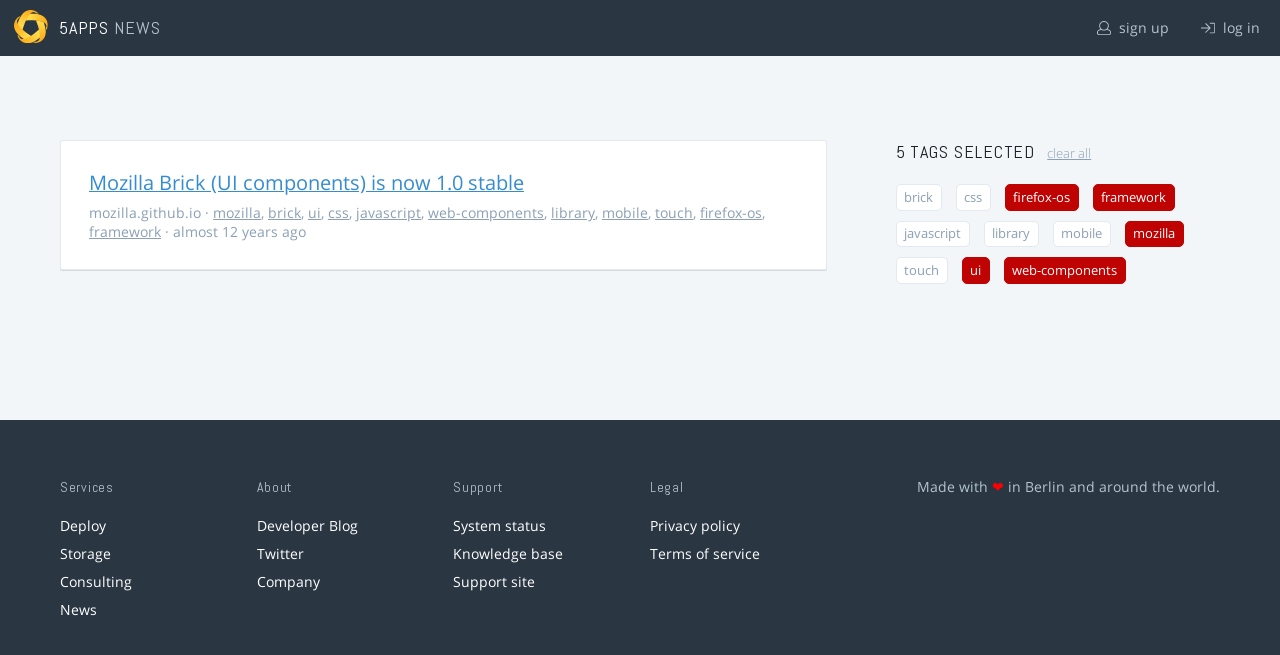

--- FILE ---
content_type: text/html; charset=utf-8
request_url: https://5apps.com/news/stories?tags=framework%2Cmozilla%2Cweb-components%2Cfirefox-os%2Cui
body_size: 2136
content:
<!DOCTYPE html>
<html class='no-js' lang='en'>
<head>
<meta charset='utf-8'>
<meta content='width=device-width, minimum-scale=1.0, maximum-scale=1.0' name='viewport'>
<title>5apps News | Tags: framework, mozilla, web-components, firefox-os, ui</title>
<meta content='Link list for PWA developers and designers' name='description'>
<link href='https://static.5apps.com/assets/favicon/news-96cbac3682cc87074003dffcdff8dd8b46a406e8c320886e239ffe5da1a20b0b.png' rel='icon'>
<link href='https://5apps.com/news/stories/latest.rss' rel='alternate' title='Latest links' type='application/rss+xml'>

<meta name="csrf-param" content="authenticity_token" />
<meta name="csrf-token" content="Kx3wm7N9Pn8Cm5h7Ou3hSDUetaoFHQPsyB7V94xGCDYGv9kUYQFuXeOsklSF8PDTsyLgE/Ywm3X7zpzo5iPivg==" />
<link rel="stylesheet" media="screen" href="https://static.5apps.com/assets/redesign-76c0d3aa745417cfcc3f2e4d9fe805d60721315ffa22689b71ab1528496b851d.css" />
</head>
<body class='stories index'>
<header class='topbar'>
<h1>
<img src="https://static.5apps.com/assets/icon/5apps-gradient-orange-cef6dd3027ee0df5fd63cc780a4b84d90f43dbc1f6c3d216f876e09f8b8768cb.svg" />
<span class='primary'><a href="https://5apps.com/">5apps</a></span>
<span class='secondary'>News</span>
</h1>
<nav>
<ul>
<li class='signup'>
<a href="/users/sign_up?site=news"><svg xmlns="http://www.w3.org/2000/svg" viewBox="0 0 512 512"><path d="M430.769 312.653l-48.658-13.902C427.833 251.806 432 197.605 432 176 432 78.845 353.262 0 256 0 158.859 0 80 78.724 80 176c0 21.609 4.167 75.806 49.889 122.751l-48.658 13.902C19.49 330.294 0 386.442 0 420.344V448c0 35.29 28.71 64 64 64h384c35.29 0 64-28.71 64-64v-27.656c0-33.198-18.981-89.905-81.231-107.691zM256 32c79.529 0 144 64.471 144 144s-64.471 144-144 144-144-64.471-144-144S176.471 32 256 32zm224 416c0 17.673-14.327 32-32 32H64c-17.673 0-32-14.327-32-32v-27.656c0-35.718 23.678-67.109 58.022-76.922l69.862-19.961C176.969 334.613 210.109 352 256 352c45.897 0 79.038-17.392 96.116-28.538l69.862 19.961C456.322 353.235 480 384.626 480 420.344V448z"/></svg>
sign up
</a></li>
<li class='login'>
<a href="/users/sign_in"><svg xmlns="http://www.w3.org/2000/svg" viewBox="0 0 512 512"><path d="M184 83.5l164.5 164c4.7 4.7 4.7 12.3 0 17L184 428.5c-4.7 4.7-12.3 4.7-17 0l-7.1-7.1c-4.7-4.7-4.7-12.3 0-17l132-131.4H12c-6.6 0-12-5.4-12-12v-10c0-6.6 5.4-12 12-12h279.9L160 107.6c-4.7-4.7-4.7-12.3 0-17l7.1-7.1c4.6-4.7 12.2-4.7 16.9 0zM512 400V112c0-26.5-21.5-48-48-48H332c-6.6 0-12 5.4-12 12v8c0 6.6 5.4 12 12 12h132c8.8 0 16 7.2 16 16v288c0 8.8-7.2 16-16 16H332c-6.6 0-12 5.4-12 12v8c0 6.6 5.4 12 12 12h132c26.5 0 48-21.5 48-48z"/></svg>
log in
</a></li>
</ul>
</nav>
</header>

<main>
<div class='index'>
<div class='stories'>
<ul>
<li data-story-id='5316ca74355e0e61fb0000f9'>
<div class='story'>
<h3>
<a class="title" href="http://mozilla.github.io/brick/">Mozilla Brick (UI components) is now 1.0 stable</a>
</h3>
<p class='meta'>
<span class='domain'>
mozilla.github.io
</span>
&middot;
<a href="https://5apps.com/news/stories?tags=mozilla">mozilla</a>, <a href="https://5apps.com/news/stories?tags=brick">brick</a>, <a href="https://5apps.com/news/stories?tags=ui">ui</a>, <a href="https://5apps.com/news/stories?tags=css">css</a>, <a href="https://5apps.com/news/stories?tags=javascript">javascript</a>, <a href="https://5apps.com/news/stories?tags=web-components">web-components</a>, <a href="https://5apps.com/news/stories?tags=library">library</a>, <a href="https://5apps.com/news/stories?tags=mobile">mobile</a>, <a href="https://5apps.com/news/stories?tags=touch">touch</a>, <a href="https://5apps.com/news/stories?tags=firefox-os">firefox-os</a>, <a href="https://5apps.com/news/stories?tags=framework">framework</a>
&middot;
almost 12 years ago
</p>
</div>
</li>
</ul>

</div>
<aside>
<section class='all-tags'>
<h2>
5 Tags
selected
<a class="clear-tags" href="/news">clear all</a>
</h2>
<ul class='tags'>
<li class=''>
<a class="" href="/news/stories?tags=framework%2Cmozilla%2Cweb-components%2Cfirefox-os%2Cui%2Cbrick">brick</a>
</li>
<li class=''>
<a class="" href="/news/stories?tags=framework%2Cmozilla%2Cweb-components%2Cfirefox-os%2Cui%2Ccss">css</a>
</li>
<li class=''>
<a class="active " href="/news/stories?tags=framework%2Cmozilla%2Cweb-components%2Cui">firefox-os</a>
</li>
<li class=''>
<a class="active " href="/news/stories?tags=mozilla%2Cweb-components%2Cfirefox-os%2Cui">framework</a>
</li>
<li class=''>
<a class="" href="/news/stories?tags=framework%2Cmozilla%2Cweb-components%2Cfirefox-os%2Cui%2Cjavascript">javascript</a>
</li>
<li class=''>
<a class="" href="/news/stories?tags=framework%2Cmozilla%2Cweb-components%2Cfirefox-os%2Cui%2Clibrary">library</a>
</li>
<li class=''>
<a class="" href="/news/stories?tags=framework%2Cmozilla%2Cweb-components%2Cfirefox-os%2Cui%2Cmobile">mobile</a>
</li>
<li class=''>
<a class="active " href="/news/stories?tags=framework%2Cweb-components%2Cfirefox-os%2Cui">mozilla</a>
</li>
<li class=''>
<a class="" href="/news/stories?tags=framework%2Cmozilla%2Cweb-components%2Cfirefox-os%2Cui%2Ctouch">touch</a>
</li>
<li class=''>
<a class="active " href="/news/stories?tags=framework%2Cmozilla%2Cweb-components%2Cfirefox-os">ui</a>
</li>
<li class=''>
<a class="active " href="/news/stories?tags=framework%2Cmozilla%2Cfirefox-os%2Cui">web-components</a>
</li>
</ul>
</section>
<section class='tag-actions'>
<a class="hidden" id="show-all-tags" href="">show all tags</a>
</section>

</aside>
</div>

</main>
<footer>
<div class='grid-container'>
<section class='links'>
<h2>Services</h2>
<ul>
<li><a href="/deploy/home">Deploy</a></li>
<li><a href="/storage">Storage</a></li>
<li><a href="https://5apps.com/consulting">Consulting</a></li>
<li><a href="https://5apps.com/news">News</a></li>
</ul>
</section>
<section class='links'>
<h2>About</h2>
<ul>
<li><a href="https://blog.5apps.com">Developer Blog</a></li>
<li><a href="https://twitter.com/5apps">Twitter</a></li>
<li><a href="https://5apps.com/about">Company</a></li>
</ul>
</section>
<section class='links'>
<h2>Support</h2>
<ul>
<li><a href="https://status.5apps.com">System status</a></li>
<li><a href="https://5apps.tenderapp.com/kb">Knowledge base</a></li>
<li><a href="https://5apps.tenderapp.com/">Support site</a></li>
</ul>
</section>
<section class='links'>
<h2>Legal</h2>
<ul>
<li><a href="https://5apps.com/privacy">Privacy policy</a></li>
<li><a href="https://5apps.com/terms">Terms of service</a></li>
</ul>
</section>
<section class='imprint'>
<p>
Made with <span class="heart">❤</span> in Berlin and around the world.
</p>
</section>
</div>
</footer>
<script src="https://static.5apps.com/assets/redesign-726adf4b74a23c9f5b34ae9eea9aee0ff8477a6155d7a0b62114fc14cac86d01.js" debug="false"></script>
<script>
  const hiddenTags = document.querySelectorAll('.all-tags ul li.hidden');
  if (hiddenTags.length > 0) {
    const showAllTagsLink = document.getElementById('show-all-tags');
    showAllTagsLink.classList.remove('hidden');
    showAllTagsLink.addEventListener('click', function(evt) {
      evt.preventDefault();
      showAllTagsLink.classList.add('hidden');
      for (const tag of hiddenTags) {
        tag.classList.remove('hidden')
      }
      return false;
    });
  }
</script>

</body>
</html>
